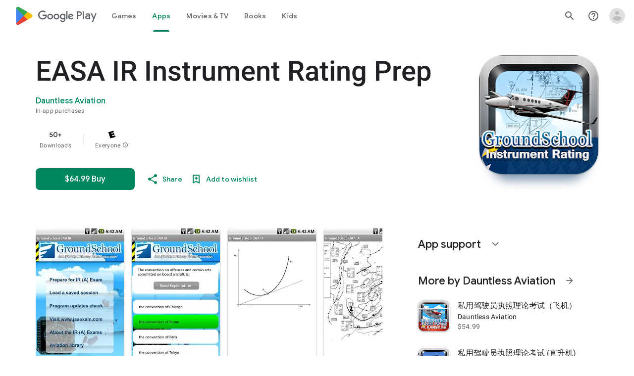

--- FILE ---
content_type: text/plain; charset=utf-8
request_url: https://play.google.com/play/log?format=json&authuser&proto_v2=true
body_size: -435
content:
["900000","1769152429105"]